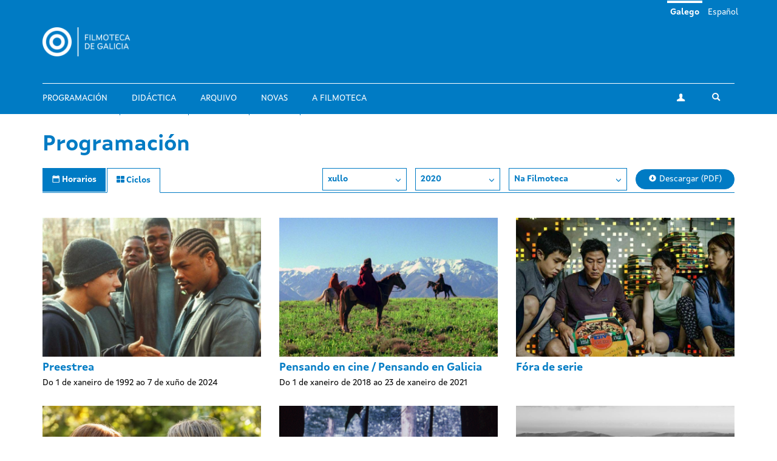

--- FILE ---
content_type: text/html; charset=utf-8
request_url: https://filmotecadegalicia.xunta.gal/gl/programacion/ciclos/esenciais-kenji-%3C/body%3E%3C/html%3E?year=2020&month=7&center=cgai
body_size: 5931
content:
<!DOCTYPE html>
<html lang="gl" dir="ltr"
  xmlns:og="https://ogp.me/ns#">
<head>
  <link rel="profile" href="http://www.w3.org/1999/xhtml/vocab" />
  <meta name="viewport" content="width=device-width, initial-scale=1.0">
  <meta http-equiv="Content-Type" content="text/html; charset=utf-8" />
<link rel="shortcut icon" href="https://filmotecadegalicia.xunta.gal/sites/w_pcgai/themes/cgai/favicon.ico" type="image/vnd.microsoft.icon" />
<meta content="#007bc4" name="theme-color" />
<meta name="generator" content="Drupal 7 (https://www.drupal.org)" />
<link rel="canonical" href="https://filmotecadegalicia.xunta.gal/gl/programacion/ciclos/esenciais-kenji-%3C/body%3E%3C/html%3E" />
<link rel="shortlink" href="https://filmotecadegalicia.xunta.gal/gl/programacion/ciclos/esenciais-kenji-%3C/body%3E%3C/html%3E" />
<meta property="og:site_name" content="Filmoteca de Galicia" />
<meta property="og:type" content="article" />
<meta property="og:url" content="https://filmotecadegalicia.xunta.gal/gl/programacion/ciclos/esenciais-kenji-%3C/body%3E%3C/html%3E" />
<meta property="og:title" content="Ciclos" />
<meta name="dcterms.title" content="Ciclos" />
<meta name="dcterms.type" content="Text" />
<meta name="dcterms.format" content="text/html" />
<meta name="dcterms.identifier" content="https://filmotecadegalicia.xunta.gal/gl/programacion/ciclos/esenciais-kenji-%3C/body%3E%3C/html%3E" />
  <title>Ciclos | Filmoteca de Galicia</title>
  <link type="text/css" rel="stylesheet" href="https://filmotecadegalicia.xunta.gal/sites/w_pcgai/files/css/css_lQaZfjVpwP_oGNqdtWCSpJT1EMqXdMiU84ekLLxQnc4.css" media="all" />
<link type="text/css" rel="stylesheet" href="https://filmotecadegalicia.xunta.gal/sites/w_pcgai/files/css/css_oO0iBI7lY92TMVc_Yz3XprjsodDG9yMAHnHcKZncYE8.css" media="all" />
<link type="text/css" rel="stylesheet" href="https://filmotecadegalicia.xunta.gal/sites/w_pcgai/files/css/css_GIYqnQwd6SvilCWWr-Jgi69115yoFrPABQalJ8Tf5o8.css" media="all" />

<!--[if lte IE 9]>
<link type="text/css" rel="stylesheet" href="https://filmotecadegalicia.xunta.gal/sites/w_pcgai/files/css/css_ImwRxy1lxopxoBEEy7kxR3zonHI9n-ue85JAl2xPBWI.css" media="all" />
<![endif]-->
<link type="text/css" rel="stylesheet" href="https://filmotecadegalicia.xunta.gal/sites/w_pcgai/files/css/css_usA0nC0PDeZyG4mwc1dWqi6MlT1Aaea0LYlhkJeUVEw.css" media="all" />
  <script src="https://filmotecadegalicia.xunta.gal/sites/w_pcgai/files/js/js_xXXlCzxGJGu56t7d4O7pBXhw0UYdXOds7Y-fDzZj7Uc.js"></script>
<script src="https://filmotecadegalicia.xunta.gal/sites/w_pcgai/files/js/js_s5koNMBdK4BqfHyHNPWCXIL2zD0jFcPyejDZsryApj0.js"></script>
<script>document.createElement( "picture" );</script>
<script src="https://filmotecadegalicia.xunta.gal/sites/w_pcgai/files/js/js_VWrjRjr7_IX7rRJ6JFLfVMwH3bTLkur-K_lsFccWZWk.js"></script>
<script>(function(i,s,o,g,r,a,m){i["GoogleAnalyticsObject"]=r;i[r]=i[r]||function(){(i[r].q=i[r].q||[]).push(arguments)},i[r].l=1*new Date();a=s.createElement(o),m=s.getElementsByTagName(o)[0];a.async=1;a.src=g;m.parentNode.insertBefore(a,m)})(window,document,"script","https://www.google-analytics.com/analytics.js","ga");ga("create", "UA-48436752-10", {"cookieDomain":"auto"});ga("set", "anonymizeIp", true);ga("send", "pageview");</script>
<script src="https://filmotecadegalicia.xunta.gal/sites/w_pcgai/files/js/js_Xg7CwizaObLn0zBOskWaQKuRU0uXogxxoHbwTX9LRoU.js"></script>
<script>jQuery.extend(Drupal.settings, {"basePath":"\/","pathPrefix":"gl\/","setHasJsCookie":0,"ajaxPageState":{"theme":"cgai","theme_token":"FSioA4vlbyaXSf5zraD-USYTLW_og-Bl_UnBBQkEK5g","js":{"sites\/w_pcgai\/modules\/contrib\/picture\/picturefill2\/picturefill.min.js":1,"sites\/w_pcgai\/modules\/contrib\/picture\/picture.min.js":1,"sites\/all\/themes\/contrib\/bootstrap\/js\/bootstrap.js":1,"https:\/\/filmotecadegalicia.xunta.gal\/sites\/w_pcgai\/files\/google_tag\/contedor_principal\/google_tag.script.js":1,"sites\/all\/modules\/contrib\/jquery_update\/replace\/jquery\/1.10\/jquery.min.js":1,"misc\/jquery-extend-3.4.0.js":1,"misc\/jquery-html-prefilter-3.5.0-backport.js":1,"misc\/jquery.once.js":1,"misc\/drupal.js":1,"0":1,"public:\/\/languages\/gl_H1kRzRhv0iJC3o7RYMpo1Ew21h5FmPHcvq2kKuqNtv8.js":1,"sites\/w_pcgai\/modules\/contrib\/custom_search\/js\/custom_search.js":1,"sites\/all\/modules\/contrib\/google_analytics\/googleanalytics.js":1,"1":1,"sites\/w_pcgai\/themes\/cgai\/build\/main.js":1},"css":{"modules\/system\/system.base.css":1,"sites\/w_pcgai\/modules\/contrib\/date\/date_api\/date.css":1,"sites\/w_pcgai\/modules\/contrib\/date\/date_popup\/themes\/datepicker.1.7.css":1,"modules\/field\/theme\/field.css":1,"sites\/w_pcgai\/modules\/contrib\/logintoboggan\/logintoboggan.css":1,"modules\/node\/node.css":1,"sites\/w_pcgai\/modules\/contrib\/picture\/picture_wysiwyg.css":1,"sites\/all\/modules\/contrib\/views\/css\/views.css":1,"sites\/all\/modules\/contrib\/ckeditor\/css\/ckeditor.css":1,"sites\/all\/modules\/contrib\/ctools\/css\/ctools.css":1,"modules\/locale\/locale.css":1,"sites\/w_pcgai\/modules\/contrib\/custom_search\/custom_search.css":1,"sites\/w_pcgai\/files\/css\/follow.css":1,"sites\/w_pcgai\/themes\/cgai\/build\/app-ie.css":1,"sites\/w_pcgai\/themes\/cgai\/build\/fonts\/merriweather.css":1,"sites\/w_pcgai\/themes\/cgai\/build\/fonts\/montserrat.css":1,"sites\/w_pcgai\/themes\/cgai\/build\/fonts\/opensans.css":1,"sites\/w_pcgai\/themes\/cgai\/build\/fonts\/xuntasans.css":1,"sites\/w_pcgai\/themes\/cgai\/build\/app.css":1}},"contact":{"marker_image":"\/sites\/w_pcgai\/themes\/cgai\/assets\/img\/marker.png","marker_location":{"lat":"43.3678223","lng":"-8.4069563","zoom":"13"}},"custom_search":{"form_target":"_self","solr":0},"better_exposed_filters":{"views":{"filmseries":{"displays":{"page":{"filters":[]}}}}},"googleanalytics":{"trackOutbound":1,"trackMailto":1,"trackDownload":1,"trackDownloadExtensions":"7z|aac|arc|arj|asf|asx|avi|bin|csv|doc(x|m)?|dot(x|m)?|exe|flv|gif|gz|gzip|hqx|jar|jpe?g|js|mp(2|3|4|e?g)|mov(ie)?|msi|msp|pdf|phps|png|ppt(x|m)?|pot(x|m)?|pps(x|m)?|ppam|sld(x|m)?|thmx|qtm?|ra(m|r)?|sea|sit|tar|tgz|torrent|txt|wav|wma|wmv|wpd|xls(x|m|b)?|xlt(x|m)|xlam|xml|z|zip"},"urlIsAjaxTrusted":{"\/gl\/programacion\/ciclos\/esenciais-kenji-%3C\/body%3E%3C\/html%3E?year=2020\u0026month=7\u0026center=cgai":true},"bootstrap":{"anchorsFix":"0","anchorsSmoothScrolling":"0","formHasError":1,"popoverEnabled":0,"popoverOptions":{"animation":1,"html":0,"placement":"right","selector":"","trigger":"click","triggerAutoclose":1,"title":"","content":"","delay":0,"container":"body"},"tooltipEnabled":0,"tooltipOptions":{"animation":1,"html":0,"placement":"auto left","selector":"","trigger":"hover focus","delay":0,"container":"body"}}});</script>
</head>
<body class="html not-front not-logged-in no-sidebars page-programacion page-programacion-ciclos page-programacion-ciclos-esenciais-kenji- page-programacion-ciclos-esenciais-kenji--body page-programacion-ciclos-esenciais-kenji--body-html i18n-gl">
  <div class="region region-page-top">
    <noscript aria-hidden="true"><iframe src="https://www.googletagmanager.com/ns.html?id=GTM-PR8H5D3" height="0" width="0" style="display:none;visibility:hidden"></iframe></noscript>
  </div>
<header class="navbar navbar-default">
  <a class="sr-only sr-only-focusable skip-to-content" href="#main-content">Ir o contido principal</a>
  <div class="container">
    <div class="navbar-header">
      <button type="button" class="navbar-toggle collapsed" data-toggle="collapse" data-target="#navbar-collapse" aria-expanded="false">
        <span class="sr-only">Toggle navigation</span>
        <span class="icon-bar"></span>
        <span class="icon-bar"></span>
        <span class="icon-bar"></span>
      </button>

      <div class="navbar-brand">
        <a href="/gl">
                      <img src="https://filmotecadegalicia.xunta.gal/sites/w_pcgai/files/logos/filmoteca_de_galicia_branco_xs.png" alt="Inicio" class="logo-xs">
                                <img src="https://filmotecadegalicia.xunta.gal/sites/w_pcgai/files/logos/filmoteca_de_galicia_branco.png" alt="Inicio" class="logo-lg">
                  </a>
      </div>
    </div>

    <div class="collapse navbar-collapse" id="navbar-collapse">
      <nav class="nav navbar-nav">
        <ul class="nav navbar-nav navbar-main"><li><a href="/gl/programacion">Programación</a></li>
<li><a href="/gl/didactica">Didáctica</a></li>
<li><a href="/gl/arquivo">Arquivo</a></li>
<li><a href="/gl/novas" title="">Novas</a></li>
<li><a href="/gl/filmoteca-de-galicia">A Filmoteca</a></li>
</ul><span class="navbar-nav-actions"><a href="/gl/user" class="btn btn-default btn-profile"><span class="icon-icon-user" aria-hidden="true"></span><span class="sr-only">A miña conta</span></a><span class="navbar-lang"><a href="/gl/programacion/ciclos/esenciais-kenji-%3C/body%3E%3C/html%3E" class="btn btn-link active" lang="gl">Galego</a>&nbsp;<a href="/es/programacion/ciclos/esenciais-kenji-%3C/body%3E%3C/html%3E" class="btn btn-link" lang="es">Español</a>&nbsp;</span><button type="button" class="btn btn-link navbar-toggle-search" data-toggle="collapse" data-target="#navbar-search-form" aria-expanded="false">
  <span class="icon-icon-search" aria-hidden="true"></span>
  <span class="sr-only">Toggle search</span>
</button>
<div class="navbar-search-form collapse" id="navbar-search-form">
  <form class="search-form form-search content-search input-group" role="search" action="/gl/programacion/ciclos/esenciais-kenji-%3C/body%3E%3C/html%3E?year=2020&amp;month=7&amp;center=cgai" method="post" id="search-block-form" accept-charset="UTF-8"><input type="hidden" name="form_id" value="search_block_form" />
<input type="hidden" name="form_build_id" value="form-B0ZsfR0kMlQZTZlJe3P3itNnJKA8j4MCS7ikhecarJc" />

  <label class="sr-only" for="search_block_form">Buscar</label>
  <input type="text" name="search_block_form" class="form-control" placeholder="Buscar" id="search_block_form">
  <span class="input-group-btn">
    <button class="btn btn-primary search-form-submit" type="submit">
      <span class="icon-icon-search" aria-hidden="true"></span>
      <span class="sr-only">Buscar</span>
    </button>
  </span>



</form></div>
</span>      </nav>
    </div>
  </div>
</header>


  
<main id="main-content">
  <div class="container">
  <section class="page-schedule">
    <h1 class="page-schedule-title">Programación</h1>
    <ul class="nav nav-tabs nav-tabs-primary">
      <li>
        <a href="/gl/programacion">
          <span class="icon-icon-calendar" aria-hidden="true"></span>
          <span class="hidden-xs">Horarios</span>
        </a>
      </li>
      <li class="active">
        <a href="/gl/programacion/ciclos">
          <span class="icon-icon-th" aria-hidden="true"></span>
          <span class="hidden-xs">Ciclos</span>
        </a>
      </li>
    </ul>


    <div class="page-schedule-container">
      <div class="page-schedule-filters">
        <span class="dropdown">
          <button class="btn btn-default dropdown-toggle" type="button" id="month-dropdown" data-toggle="dropdown" aria-haspopup="true" aria-expanded="true">
           xullo            <span class="icon-icon-chevron-down" aria-hidden="true"></span>
          </button>
          <ul class="dropdown-menu" aria-labelledby="month-dropdown">
                          <li>
              <a href="/gl/programacion/ciclos/esenciais-kenji-%3C/body%3E%3C/html%3E?year=2020&month=1&center=cgai">xaneiro</a>
            </li>
                          <li>
              <a href="/gl/programacion/ciclos/esenciais-kenji-%3C/body%3E%3C/html%3E?year=2020&month=2&center=cgai">febreiro</a>
            </li>
                          <li>
              <a href="/gl/programacion/ciclos/esenciais-kenji-%3C/body%3E%3C/html%3E?year=2020&month=3&center=cgai">marzo</a>
            </li>
                          <li>
              <a href="/gl/programacion/ciclos/esenciais-kenji-%3C/body%3E%3C/html%3E?year=2020&month=4&center=cgai">abril</a>
            </li>
                          <li>
              <a href="/gl/programacion/ciclos/esenciais-kenji-%3C/body%3E%3C/html%3E?year=2020&month=5&center=cgai">maio</a>
            </li>
                          <li>
              <a href="/gl/programacion/ciclos/esenciais-kenji-%3C/body%3E%3C/html%3E?year=2020&month=6&center=cgai">xuño</a>
            </li>
                          <li>
              <a href="/gl/programacion/ciclos/esenciais-kenji-%3C/body%3E%3C/html%3E?year=2020&month=7&center=cgai">xullo</a>
            </li>
                          <li>
              <a href="/gl/programacion/ciclos/esenciais-kenji-%3C/body%3E%3C/html%3E?year=2020&month=8&center=cgai">agosto</a>
            </li>
                          <li>
              <a href="/gl/programacion/ciclos/esenciais-kenji-%3C/body%3E%3C/html%3E?year=2020&month=9&center=cgai">setembro</a>
            </li>
                          <li>
              <a href="/gl/programacion/ciclos/esenciais-kenji-%3C/body%3E%3C/html%3E?year=2020&month=10&center=cgai">outubro</a>
            </li>
                          <li>
              <a href="/gl/programacion/ciclos/esenciais-kenji-%3C/body%3E%3C/html%3E?year=2020&month=11&center=cgai">novembro</a>
            </li>
                          <li>
              <a href="/gl/programacion/ciclos/esenciais-kenji-%3C/body%3E%3C/html%3E?year=2020&month=12&center=cgai">decembro</a>
            </li>
                      </ul>
        </span>

        <span class="dropdown">
          <button class="btn btn-default dropdown-toggle" type="button" id="year-dropdown" data-toggle="dropdown" aria-haspopup="true" aria-expanded="true">
            2020            <span class="icon-icon-chevron-down" aria-hidden="true"></span>
          </button>
          <ul class="dropdown-menu" aria-labelledby="year-dropdown">
                          <li>
                <a href="/gl/programacion/ciclos/esenciais-kenji-%3C/body%3E%3C/html%3E?year=2026&month=7&center=cgai">2026</a>
              </li>
                          <li>
                <a href="/gl/programacion/ciclos/esenciais-kenji-%3C/body%3E%3C/html%3E?year=2025&month=7&center=cgai">2025</a>
              </li>
                          <li>
                <a href="/gl/programacion/ciclos/esenciais-kenji-%3C/body%3E%3C/html%3E?year=2024&month=7&center=cgai">2024</a>
              </li>
                          <li>
                <a href="/gl/programacion/ciclos/esenciais-kenji-%3C/body%3E%3C/html%3E?year=2023&month=7&center=cgai">2023</a>
              </li>
                          <li>
                <a href="/gl/programacion/ciclos/esenciais-kenji-%3C/body%3E%3C/html%3E?year=2022&month=7&center=cgai">2022</a>
              </li>
                          <li>
                <a href="/gl/programacion/ciclos/esenciais-kenji-%3C/body%3E%3C/html%3E?year=2021&month=7&center=cgai">2021</a>
              </li>
                          <li>
                <a href="/gl/programacion/ciclos/esenciais-kenji-%3C/body%3E%3C/html%3E?year=2020&month=7&center=cgai">2020</a>
              </li>
                          <li>
                <a href="/gl/programacion/ciclos/esenciais-kenji-%3C/body%3E%3C/html%3E?year=2019&month=7&center=cgai">2019</a>
              </li>
                          <li>
                <a href="/gl/programacion/ciclos/esenciais-kenji-%3C/body%3E%3C/html%3E?year=2018&month=7&center=cgai">2018</a>
              </li>
                          <li>
                <a href="/gl/programacion/ciclos/esenciais-kenji-%3C/body%3E%3C/html%3E?year=2017&month=7&center=cgai">2017</a>
              </li>
                          <li>
                <a href="/gl/programacion/ciclos/esenciais-kenji-%3C/body%3E%3C/html%3E?year=2016&month=7&center=cgai">2016</a>
              </li>
                          <li>
                <a href="/gl/programacion/ciclos/esenciais-kenji-%3C/body%3E%3C/html%3E?year=2015&month=7&center=cgai">2015</a>
              </li>
                          <li>
                <a href="/gl/programacion/ciclos/esenciais-kenji-%3C/body%3E%3C/html%3E?year=2014&month=7&center=cgai">2014</a>
              </li>
                          <li>
                <a href="/gl/programacion/ciclos/esenciais-kenji-%3C/body%3E%3C/html%3E?year=2013&month=7&center=cgai">2013</a>
              </li>
                          <li>
                <a href="/gl/programacion/ciclos/esenciais-kenji-%3C/body%3E%3C/html%3E?year=2012&month=7&center=cgai">2012</a>
              </li>
                          <li>
                <a href="/gl/programacion/ciclos/esenciais-kenji-%3C/body%3E%3C/html%3E?year=2011&month=7&center=cgai">2011</a>
              </li>
                          <li>
                <a href="/gl/programacion/ciclos/esenciais-kenji-%3C/body%3E%3C/html%3E?year=2010&month=7&center=cgai">2010</a>
              </li>
                          <li>
                <a href="/gl/programacion/ciclos/esenciais-kenji-%3C/body%3E%3C/html%3E?year=2009&month=7&center=cgai">2009</a>
              </li>
                          <li>
                <a href="/gl/programacion/ciclos/esenciais-kenji-%3C/body%3E%3C/html%3E?year=2008&month=7&center=cgai">2008</a>
              </li>
                          <li>
                <a href="/gl/programacion/ciclos/esenciais-kenji-%3C/body%3E%3C/html%3E?year=2007&month=7&center=cgai">2007</a>
              </li>
                          <li>
                <a href="/gl/programacion/ciclos/esenciais-kenji-%3C/body%3E%3C/html%3E?year=2006&month=7&center=cgai">2006</a>
              </li>
                          <li>
                <a href="/gl/programacion/ciclos/esenciais-kenji-%3C/body%3E%3C/html%3E?year=2005&month=7&center=cgai">2005</a>
              </li>
                          <li>
                <a href="/gl/programacion/ciclos/esenciais-kenji-%3C/body%3E%3C/html%3E?year=2004&month=7&center=cgai">2004</a>
              </li>
                          <li>
                <a href="/gl/programacion/ciclos/esenciais-kenji-%3C/body%3E%3C/html%3E?year=2003&month=7&center=cgai">2003</a>
              </li>
                          <li>
                <a href="/gl/programacion/ciclos/esenciais-kenji-%3C/body%3E%3C/html%3E?year=2002&month=7&center=cgai">2002</a>
              </li>
                          <li>
                <a href="/gl/programacion/ciclos/esenciais-kenji-%3C/body%3E%3C/html%3E?year=2001&month=7&center=cgai">2001</a>
              </li>
                          <li>
                <a href="/gl/programacion/ciclos/esenciais-kenji-%3C/body%3E%3C/html%3E?year=2000&month=7&center=cgai">2000</a>
              </li>
                          <li>
                <a href="/gl/programacion/ciclos/esenciais-kenji-%3C/body%3E%3C/html%3E?year=1999&month=7&center=cgai">1999</a>
              </li>
                          <li>
                <a href="/gl/programacion/ciclos/esenciais-kenji-%3C/body%3E%3C/html%3E?year=1998&month=7&center=cgai">1998</a>
              </li>
                          <li>
                <a href="/gl/programacion/ciclos/esenciais-kenji-%3C/body%3E%3C/html%3E?year=1997&month=7&center=cgai">1997</a>
              </li>
                          <li>
                <a href="/gl/programacion/ciclos/esenciais-kenji-%3C/body%3E%3C/html%3E?year=1996&month=7&center=cgai">1996</a>
              </li>
                          <li>
                <a href="/gl/programacion/ciclos/esenciais-kenji-%3C/body%3E%3C/html%3E?year=1995&month=7&center=cgai">1995</a>
              </li>
                          <li>
                <a href="/gl/programacion/ciclos/esenciais-kenji-%3C/body%3E%3C/html%3E?year=1994&month=7&center=cgai">1994</a>
              </li>
                          <li>
                <a href="/gl/programacion/ciclos/esenciais-kenji-%3C/body%3E%3C/html%3E?year=1993&month=7&center=cgai">1993</a>
              </li>
                          <li>
                <a href="/gl/programacion/ciclos/esenciais-kenji-%3C/body%3E%3C/html%3E?year=1992&month=7&center=cgai">1992</a>
              </li>
                          <li>
                <a href="/gl/programacion/ciclos/esenciais-kenji-%3C/body%3E%3C/html%3E?year=1991&month=7&center=cgai">1991</a>
              </li>
                      </ul>
        </span>

        <span class="dropdown">
          <button class="btn btn-default dropdown-toggle" type="button" id="center-dropdown" data-toggle="dropdown" aria-haspopup="true" aria-expanded="true">
             Na Filmoteca            <span class="icon-icon-chevron-down" aria-hidden="true"></span>
          </button>
          <ul class="dropdown-menu" aria-labelledby="center-dropdown">
                          <li>
                <a href="/gl/programacion/ciclos/esenciais-kenji-%3C/body%3E%3C/html%3E?year=2020&month=7&center=cgai">
                  Na Filmoteca                </a>
              </li>
                          <li>
                <a href="/gl/programacion/ciclos/esenciais-kenji-%3C/body%3E%3C/html%3E?year=2020&month=7&center=other">
                  Outros espazos                </a>
              </li>
                      </ul>
        </span>

                  <a href="https://filmotecadegalicia.xunta.gal/sites/w_pcgai/files/299_fdg_xaneiro_2026_web.pdf" target="_blank" class="btn btn-primary btn-download">
            <span class="icon-icon-download" aria-hidden="true"></span>
            Descargar (PDF)          </a>
              </div>

              <div class="page-schedule-content">
          <div class="row">
      <div class="col-xs-12 col-sm-6 col-md-4 matchHeight views-row views-row-1 views-row-odd views-row-first">
      <article class="season">
  <a href="/gl/programacion/ciclos/preestrea" class="season-media">
      <img class="img-responsive" src="https://filmotecadegalicia.xunta.gal/sites/w_pcgai/files/styles/large/public/eminem-8-mile-rexfeatures_1555158a_0.jpg?itok=d4E_bbYS" width="768" height="488" alt="Preestrea" />  </a>
  <div class="season-content matchHeightContent">
    <h2 class="season-title">
      <a href="/gl/programacion/ciclos/preestrea">Preestrea</a>
    </h2>
          <div class="season-subtitle">
              Do 1 de xaneiro de 1992 ao 7 de xuño de 2024        </div>
      </div>
</article>
    </div>
      <div class="col-xs-12 col-sm-6 col-md-4 matchHeight views-row views-row-2 views-row-even">
      <article class="season">
  <a href="/gl/programacion/ciclos/pensando-en-cine-pensando-en-galicia" class="season-media">
      <img class="img-responsive" src="https://filmotecadegalicia.xunta.gal/sites/w_pcgai/files/styles/large/public/mimosasstill2.jpg?itok=N_uNJrM6" width="768" height="488" alt="Pensando en cine / Pensando en Galicia" />  </a>
  <div class="season-content matchHeightContent">
    <h2 class="season-title">
      <a href="/gl/programacion/ciclos/pensando-en-cine-pensando-en-galicia">Pensando en cine / Pensando en Galicia</a>
    </h2>
          <div class="season-subtitle">
              Do 1 de xaneiro de 2018 ao 23 de xaneiro de 2021        </div>
      </div>
</article>
    </div>
      <div class="col-xs-12 col-sm-6 col-md-4 matchHeight views-row views-row-3 views-row-odd">
      <article class="season">
  <a href="/gl/programacion/ciclos/fora-de-serie" class="season-media">
      <img class="img-responsive" src="https://filmotecadegalicia.xunta.gal/sites/w_pcgai/files/styles/large/public/parasitos_1.jpg?itok=ZubrqLzk" width="768" height="488" alt="Fóra de serie" />  </a>
  <div class="season-content matchHeightContent">
    <h2 class="season-title">
      <a href="/gl/programacion/ciclos/fora-de-serie">Fóra de serie</a>
    </h2>
      </div>
</article>
    </div>
      <div class="col-xs-12 col-sm-6 col-md-4 matchHeight views-row views-row-4 views-row-even">
      <article class="season">
  <a href="/gl/programacion/ciclos/filmoteca-junior" class="season-media">
      <img class="img-responsive" src="https://filmotecadegalicia.xunta.gal/sites/w_pcgai/files/styles/large/public/petes_dragon.jpg?itok=KHaBKYQm" width="768" height="488" alt="Filmoteca Júnior" />  </a>
  <div class="season-content matchHeightContent">
    <h2 class="season-title">
      <a href="/gl/programacion/ciclos/filmoteca-junior">Filmoteca Júnior</a>
    </h2>
      </div>
</article>
    </div>
      <div class="col-xs-12 col-sm-6 col-md-4 matchHeight views-row views-row-5 views-row-odd">
      <article class="season">
  <a href="/gl/programacion/ciclos/desencadres-8" class="season-media">
      <img class="img-responsive" src="https://filmotecadegalicia.xunta.gal/sites/w_pcgai/files/styles/large/public/walden_1_0.png?itok=nD0nMugh" width="768" height="488" alt="Desencadres" />  </a>
  <div class="season-content matchHeightContent">
    <h2 class="season-title">
      <a href="/gl/programacion/ciclos/desencadres-8">Desencadres</a>
    </h2>
      </div>
</article>
    </div>
      <div class="col-xs-12 col-sm-6 col-md-4 matchHeight views-row views-row-6 views-row-even views-row-last">
      <article class="season">
  <a href="/gl/programacion/ciclos/galicia" class="season-media">
      <img class="img-responsive" src="https://filmotecadegalicia.xunta.gal/sites/w_pcgai/files/styles/large/public/paisaxes_da_capelada.jpg?itok=AeEMu_2v" width="768" height="488" alt="Off Galicia" />  </a>
  <div class="season-content matchHeightContent">
    <h2 class="season-title">
      <a href="/gl/programacion/ciclos/galicia">Off Galicia</a>
    </h2>
      </div>
</article>
    </div>
  </div>
        </div>
          </div>
  </section>
</div>

  </main>

<footer class="footer">
  <div class="container">
    <div class="wrapper">
      
      <div class="footer-contact">
          <div class="region region-footer-third">
    <section id="block-block-1"
         class="block-custom-contacto block block-block clearfix">

        <div class="block-content">
    <p><strong>Filmoteca de Galicia</strong><br />
Rúa Durán Loriga, 10 baixo<br />
15003 A Coruña<br /><a href="tel:+34 881 881 260">+34 881 881 260</a><br /><a href="mailto:filmotecadegalicia@xunta.gal">filmotecadegalicia@xunta.gal</a></p>
  </div>
</section>
<section id="block-menu-menu-footer-newsletter"
         class="block-menu-menu-footer-newsletter block block-menu clearfix">

        <div class="block-content">
    <ul class="nav-items"><li><a href="/gl/boletin-de-novidades" title="">Boletín de novidades</a></li>
</ul>  </div>
</section>
<section id="block-cgai-blocks-follow"
         class="block-cgai_blocks-follow block block-cgai-blocks clearfix">

        <div class="block-content">
    <ul class="social-links"><li><a href="https://www.facebook.com/filmotecadegalicia/" class="btn btn-default btn-circular"><span class="icon-icon-facebook" aria-hidden="true"></span><span class="sr-only">facebook</span></a><li><a href="https://www.instagram.com/filmoteca_galicia/" class="btn btn-default btn-circular"><span class="icon-icon-instagram" aria-hidden="true"></span><span class="sr-only">instagram</span></a><li><a href="https://twitter.com/filmotecagal" class="btn btn-default btn-circular"><span class="icon-icon-twitter" aria-hidden="true"></span><span class="sr-only">twitter</span></a><li><a href="https://vimeo.com/cgai" class="btn btn-default btn-circular"><span class="icon-icon-vimeo" aria-hidden="true"></span><span class="sr-only">vimeo</span></a></ul>  </div>
</section>
  </div>
      </div>

      <div class="footer-menu">
          <div class="region region-footer-fourth">
    <div class="footer-nav">
  <ul class="nav-items"><li><a href="/gl/programacion" title="">Programación</a></li>
<li><a href="/gl/didactica" title="">Didáctica</a></li>
<li><a href="/gl/arquivo" title="">Arquivo</a></li>
<li><a href="/gl/novas" title="">Novas</a></li>
<li><a href="/gl/biblioteca" title="">Biblioteca</a></li>
<li><a href="/gl/publicacions" title="">Publicacións</a></li>
<li><a href="/gl/exposicions" title="">Exposicións</a></li>
<li><a href="/gl/cursos" title="">Cursos e seminarios</a></li>
<li><a href="/gl/emprestito" title="">Empréstito</a></li>
<li><a href="/gl/filmoteca-de-galicia" title="">Sobre a Filmoteca</a></li>
<li><a href="/gl/horario">Horarios e prezos</a></li>
</ul></div>
  </div>
      </div>

          </div>
  </div>

  <div class="institution-footer">
    <div class="container">
      <div class="wrapper">
        <div class="institution-footer-left">
                      <a href="https://www.xunta.gal/portada" class="logo-primary">
              <img class="img-responsive" src="https://filmotecadegalicia.xunta.gal/sites/w_pcgai/files/logos/marca-negativo.svg" alt="Xunta de Galicia" />
            </a>
                  </div>
        <div class="institution-footer-menu">
            <div class="region region-footer-first">
    <section id="block-block-2"
         class="block-custom-footer-license block block-block clearfix">

        <div class="block-content">
    <p>cc Xunta de Galicia. Información mantida e publicada na internet pola Filmoteca de Galicia.</p>
  </div>
</section>
<section id="block-menu-menu-footer-legal"
         class="block-menu-menu-footer-legal block block-menu clearfix">

        <div class="block-content">
    <ul class="nav-items"><li><a href="https://www.xunta.gal/sistemaintegrado-de-atencion-a-cidadania" title="">Atención á cidadanía</a></li>
<li><a href="/gl/declaracion-de-accesibilidade" title="">Accesibilidade</a></li>
<li><a href="/gl/aviso-legal" title="">Aviso legal</a></li>
<li><a href="/gl/mapa-do-portal" title="">Mapa do portal</a></li>
</ul>  </div>
</section>
  </div>
        </div>
      </div>
    </div>
  </div>
</footer>
<script src="https://filmotecadegalicia.xunta.gal/sites/w_pcgai/files/js/js_7Ukqb3ierdBEL0eowfOKzTkNu-Le97OPm-UqTS5NENU.js"></script>
<script src="https://filmotecadegalicia.xunta.gal/sites/w_pcgai/files/js/js_MRdvkC2u4oGsp5wVxBG1pGV5NrCPW3mssHxIn6G9tGE.js"></script>
</body>
</html>
